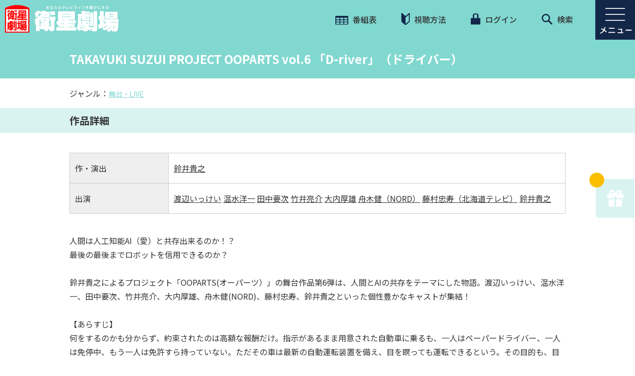

--- FILE ---
content_type: text/html; charset=UTF-8
request_url: https://www.eigeki.com/program/26520
body_size: 50755
content:
<!DOCTYPE html>
<html dir="ltr" lang="ja">
    <head>
        <meta charset="UTF-8">
        <meta name="format-detection" content="telephone=no">
        <title>TAKAYUKI SUZUI PROJECT OOPARTS vol.6 「D-river」（ドライバー）｜衛星劇場</title>
        <meta name="csrf-token" content="z1KVKOKZL0mpvMpSRWEBXsbheF7n0XvnakvGjWCN">
        <meta name="description" content="">
        <meta name="keywords" content="">
        <meta name="viewport" content="width=device-width, initial-scale=1.0, maximum-scale=1.0, minimum-scale=1.0">

        <link rel="apple-touch-icon" sizes="180x180" href="https://www.eigeki.com/images/favicon.ico?v=2">
        <link rel="icon" type="image/png" sizes="32x32" href="https://www.eigeki.com/images/favicon.ico?v=2">
        <link rel="icon" type="image/png" sizes="16x16" href="https://www.eigeki.com/images/favicon.ico?v=2">
        <link rel="manifest" href="">
        <link rel="mask-icon" href="" color="#cc006f">
        <meta name="msapplication-TileColor" content="#cc006f">
        <meta name="theme-color" content="#ffffff">

        <link rel="stylesheet" href="https://www.eigeki.com/css/reset.css" type="text/css" media="all">
        <link rel="stylesheet" href="https://www.eigeki.com/css/style.css?1719996957" type="text/css" media="all">
        <link rel="stylesheet" href="https://www.eigeki.com/css/style2.css" type="text/css" media="all">

        <link rel="preconnect" href="https://fonts.gstatic.com">
        <link href="https://fonts.googleapis.com/css2?family=Noto+Sans+JP:wght@400;500;700&display=swap" rel="stylesheet">
        <link href="https://fonts.googleapis.com/css2?family=Alata&display=swap" rel="stylesheet">

        <link rel="stylesheet" type="text/css" href="https://www.eigeki.com/slick/slick.css">
        <link rel="stylesheet" type="text/css" href="https://www.eigeki.com/slick/slick-theme.css">
        <link rel="stylesheet" type="text/css" href="https://www.eigeki.com/css/responsive.css">
        <link rel="stylesheet" type="text/css" href="https://www.eigeki.com/css/splide-core.min.css">
        <link rel="stylesheet" type="text/css" href="https://www.eigeki.com/lightbox/css/lightbox.css">

        <!-- ogp_fb -->
        <meta property="og:locale" content="ja_JP" />
        <meta property="og:site_name" content="衛星劇場" />
        <meta property="og:title" content="TAKAYUKI SUZUI PROJECT OOPARTS vol.6 「D-river」（ドライバー）｜衛星劇場" />
        <meta property="og:description" content="舞台・LIVE" />
        <meta property="og:type" content="website" />
        <meta property="og:url" content="https://www.eigeki.com/program/26520" />
        <meta property="og:image" content="https://www.eigeki.com/images/series/S73661.jpg" />
        <meta name="twitter:card" content="summary_large_image" />
        <meta name="twitter:site" content="@EISEI_GEKIJO" />
        <script src="https://www.google.com/recaptcha/api.js" async defer></script>
                    
        
            <style>
        .slick-track {
            margin-left: 0;
        }
    </style>
        
                
                <!-- Google Tag Manager -->
        <script>(function(w,d,s,l,i){w[l]=w[l]||[];w[l].push({'gtm.start':
        new Date().getTime(),event:'gtm.js'});var f=d.getElementsByTagName(s)[0],
        j=d.createElement(s),dl=l!='dataLayer'?'&l='+l:'';j.async=true;j.src=
        'https://www.googletagmanager.com/gtm.js?id='+i+dl;f.parentNode.insertBefore(j,f);
        })(window,document,'script','dataLayer','GTM-WH99P49');</script>
        <!-- End Google Tag Manager -->

        <!-- Google Analytics -->
        <script>
        (function(i,s,o,g,r,a,m){i['GoogleAnalyticsObject']=r;i[r]=i[r]||function(){
        (i[r].q=i[r].q||[]).push(arguments)},i[r].l=1*new Date();a=s.createElement(o),
        m=s.getElementsByTagName(o)[0];a.async=1;a.src=g;m.parentNode.insertBefore(a,m)
        })(window,document,'script','https://www.google-analytics.com/analytics.js','ga');
        ga('create', 'UA-1198237-1', 'auto');
        ga('send', 'pageview');
        </script>
        <!-- End Google Analytics -->
            </head>
        <body class="" oncontextmenu="return false;">
                <!-- Google Tag Manager (noscript) -->
        <noscript><iframe src="https://www.googletagmanager.com/ns.html?id=GTM-WH99P49"
        height="0" width="0" style="display:none;visibility:hidden"></iframe></noscript>
        <!-- End Google Tag Manager (noscript) -->
        
        <div class="wrapper group">
    <nav class="navhead group">
    <div class="logo-wrap">
        <a href="https://www.eigeki.com">
            <div class="logo min1025-only">
                <span></span>
            </div>
            <div class="logo max1024-only">
                <span></span>
            </div>
        </a>
    </div>

    <a class="burger-menu" id="menu-open"><img src="https://www.eigeki.com/images/menu-open-blue.png" /></a>
    <a class="burger-menu" id="menu-close" style="display:none;"><img src="https://www.eigeki.com/images/menu-close-blue.png" /></a>

    <!-- Update Menu Nav -->
    <div class="menu">
<div class="menu-title sp-only">MENU</div>

<div class="content1000 group">
<div class="box40 group">
<div class="menu1">
<div class="menu-open3"><strong>番組を探す</strong></div>

<div class="menu-open-content">
<div>
<div class="sub-menu-wrap"><a href="/search/genre">ジャンルで探す</a></div>

<div class="submenu pc-only"><a href="/search/genre?q=映画&amp;genre=1&amp;page=1&amp;o=5">・映画</a> <a href="/search/genre?q=韓流&amp;genre=7&amp;page=1&amp;o=5">・韓流</a> <a href="/search/genre?q=アジアほか&amp;genre=4&amp;page=1&amp;o=5">・アジアほか</a> <a href="/search/genre?q=舞台・LIVE&amp;genre=5&amp;page=1&amp;o=5">・舞台・LIVE</a> <a href="/search/genre?q=歌舞伎・伝統芸能&amp;genre=6&amp;page=1&amp;o=5">・歌舞伎・伝統芸能</a> <a href="/search/genre?q=国内ドラマ・バラエティ&amp;genre=2&amp;page=1&amp;o=5">・国内ドラマ・バラエティ</a> <a href="/search/genre?q=寅さん・釣りバカ&amp;genre=3&amp;page=1&amp;o=5">・寅さん・釣りバカ</a> <a href="/search/genre?q=ミッドナイト&amp;genre=8&amp;page=1&amp;o=5">・ミッドナイト</a> <a href="/search/genre?q=オリジナル番組ほか&amp;genre=9&amp;page=1&amp;o=5">・オリジナル番組ほか</a></div>
</div>

<div><a href="/search">キーワードで探す</a></div>

<div><a href="/search/period">製作年代で探す</a></div>
</div>
</div>
</div>

<div class="box30">
<div class="menu2">
<div class="menu-open3"><strong>視聴案内</strong></div>

<div class="menu-open-content">
<div><a href="/page/howto">視聴方法</a></div>
</div>
</div>

<div class="menu8">
<div class="menu-open3"><strong>番組配信</strong></div>

<div class="menu-open-content">
<div><a href="/special/haishin_ichiran">スカパー！番組配信</a></div>
</div>
</div>

<div class="menu3">
<div class="menu-open3"><strong>プレゼント</strong></div>

<div class="menu-open-content">
<div><a href="/gift">応募受付中</a></div>
</div>
</div>

<div class="menu4">
<div class="menu-open3"><strong>新着情報</strong></div>

<div class="menu-open-content">
<div><a href="/topics">新着情報一覧</a></div>
<!-- <div><a href="/pauses">停波一覧</a></div> --></div>
</div>
</div>

<div class="box30">
<div class="menu5">
<div class="menu-open3"><strong>サービス・会員サポート</strong></div>

<div class="menu-open-content">
<div><a href="https://id.eigeki.com/user/setting?backdomain=2">ユーザ情報の編集</a></div>

<div><a href="/setting/favorite">お気に入り設定</a></div>

<div><a href="/setting/notification">見逃し防止メール</a></div>

<div><a href="/setting/mail">メールマガジン</a></div>

<div><a href="/request">リクエスト</a></div>

<div><a href="/inquiry">お問い合わせ</a></div>

<div><a href="/page/membership-agreement">会員規約</a></div>
</div>
</div>

<div class="menu6">
<div class="menu-open3"><strong>会社情報</strong></div>

<div class="menu-open-content">
<div><a href="https://www.broadcasting.co.jp/sbc/company.html" target="_blank">会社概要</a></div>
</div>
</div>

<div class="menu7">
<div class="menu-open3"><strong>このサイトについて</strong></div>

<div class="menu-open-content">
<div><a href="/page/sitemap">サイトマップ</a></div>

<div><a href="https://www.broadcasting.co.jp/sbc/news.html" target="_blank">広報・IR</a></div>

<div><a href="https://www.broadcasting.co.jp/sbc/privacy.html" target="_blank">個人情報保護方針</a></div>

<div><a href="https://www.broadcasting.co.jp/sbc/tokuteikojin.html" target="_blank">特定個人情報保護方針</a></div>

<div><a href="/page/guideline">放送番組の編集の基準</a></div>

<div><a href="/page/banshin">番組審議委員会議事録</a></div>
</div>
</div>
</div>

<div class="sns-wrap-menu"><a href="https://x.com/EISEI_GEKIJO" onclick="ga('send','event','menu','click','x');" target="_blank"><img src="/images/x_sns_logo_w.png" /></a><a href="https://www.instagram.com/eiseigekijo/?hl=ja" onclick="ga('send','event','menu','click','instagram');" target="_blank"><img src="/images/instagram_sns_logo.png" /></a><a href="https://www.facebook.com/eiseigekijo/" onclick="ga('send','event','menu','click','facebook');" target="_blank"><img src="/images/fb_sns_logo.png" /></a><a href="https://www.youtube.com/user/eiseigekijou" onclick="ga('send','event','menu','click','youtube');" target="_blank"><img src="/images/youtube_social_icon_red.png" /></a></div>

<div class="sns-wrap-line-menu">
<div style="display: flex; justify-content: flex-start;">
<div style="width: 40px;height: 40px;"><img src="/images/line_sns_logo_square.png" style="width: 100%;" /></div>

<div style="text-align: left;line-height: 22px;font-size: 14px;padding-left: 5px;font-weight: 500;">衛星劇場<br />
LINE公式アカウント</div>
</div>

<div class="line_btn_wrap" style="display: flex; justify-content: flex-start; align-items: center; position: relative; margin-top: 5px; margin-left: 0;"><a class="button" href="https://page.line.me/kvs0241o" onclick="ga('send','event','menu','click','line_h');" style="color: #333;background:#fff;border:solid 1px #81D8D0;position: relative;padding: 4px 14px !important;font-weight: 600;font-size: 14px;border-radius: 5px;" target="_blank">韓流</a> <a class="button" href="https://page.line.me/vnq4522t" onclick="ga('send','event','menu','click','line_s');" style="color: #333;background:#fff;border:solid 1px #81D8D0;position: relative;padding: 4px 14px !important;font-weight: 600;font-size: 14px;border-radius: 5px; margin-left: 5px;" target="_blank">舞台</a></div>
</div>

<div class="close2 sp-only"><img src="/images/close2.svg" style="display:inline-block; margin-right:10px; vertical-align:middle;" />閉じる</div>
</div>
</div>


    <ul class="top-wrap1">
        <li><a href="https://www.eigeki.com/lineup/weekly"><img src="https://www.eigeki.com/images/icon01.svg" /> 番組表</a></li>
        <li><a href="/page/howto"><img src="https://www.eigeki.com/images/icon02.svg" /> 視聴方法</a></li>
        <li id="login-nav">
                            <a class="login" href="https://id.eigeki.com/login?backdomain=2&redirect=https%3A%2F%2Fwww.eigeki.com%2Fprogram%2F26520"><img src="https://www.eigeki.com/images/icon03.svg" /> ログイン</a>
                    </li>
        <li><a href="https://www.eigeki.com/search"><img src="https://www.eigeki.com/images/icon04.svg" /> 検索</a></li>
    </ul>
</nav>
    <header class="box100 group">
        <div class="page-title  page-title02 page-title-red group">
            <div class="content1000 group">
                <h2>TAKAYUKI SUZUI PROJECT OOPARTS vol.6 「D-river」（ドライバー）</h2>
            </div>
        </div>
        <div class="page-link page-link02 group">
            <div class="content1000 group">
                                ジャンル：<a href="https://www.eigeki.com/search/genre?q=%E8%88%9E%E5%8F%B0%E3%83%BBLIVE">舞台・LIVE</a>
                            </div>
        </div>
    </header>
    <!-- / header -->

    <main class="page group" id="program-detail">
        
        <div class="page-title03 group">
            <div class="content1000 group">
                <h2>作品詳細</h2>
            </div>
        </div>

        <section class="content group program-detail-section04">
            <div class="content1000 group">
                
                                <div class="works group">
                    <div class="box20"><span>作・演出</span></div>
                    <div class="box80">
                        <p>
                                                <a href="https://www.eigeki.com/search?cnt_type=3&amp;t=1&amp;q=鈴井貴之">鈴井貴之</a>
                                                </p>
                    </div>
                </div>
                                <div class="works group">
                    <div class="box20"><span>出演</span></div>
                    <div class="box80">
                        <p>
                                                <a href="https://www.eigeki.com/search?cnt_type=3&amp;t=1&amp;q=渡辺いっけい">渡辺いっけい</a>
                                                <a href="https://www.eigeki.com/search?cnt_type=3&amp;t=1&amp;q=温水洋一">温水洋一</a>
                                                <a href="https://www.eigeki.com/search?cnt_type=3&amp;t=1&amp;q=田中要次">田中要次</a>
                                                <a href="https://www.eigeki.com/search?cnt_type=3&amp;t=1&amp;q=竹井亮介">竹井亮介</a>
                                                <a href="https://www.eigeki.com/search?cnt_type=3&amp;t=1&amp;q=大内厚雄">大内厚雄</a>
                                                <a href="https://www.eigeki.com/search?cnt_type=3&amp;t=1&amp;q=舟木健（NORD）">舟木健（NORD）</a>
                                                <a href="https://www.eigeki.com/search?cnt_type=3&amp;t=1&amp;q=藤村忠寿（北海道テレビ）">藤村忠寿（北海道テレビ）</a>
                                                <a href="https://www.eigeki.com/search?cnt_type=3&amp;t=1&amp;q=鈴井貴之">鈴井貴之</a>
                                                </p>
                    </div>
                </div>
                            </div>

            <div class="content1000 group p03-wrap">
                                <p>人間は人工知能AI（愛）と共存出来るのか！？<br />
最後の最後までロボットを信用できるのか？<br />
<br />
鈴井貴之によるプロジェクト「OOPARTS(オーパーツ）」の舞台作品第6弾は、人間とAIの共存をテーマにした物語。渡辺いっけい、温水洋一、田中要次、竹井亮介、大内厚雄、舟木健(NORD)、藤村忠寿、鈴井貴之といった個性豊かなキャストが集結！<br />
<br />
【あらすじ】<br />
何をするのかも分からず、約束されたのは高額な報酬だけ。指示があるまま用意された自動車に乗るも、一人はペーパードライバー、一人は免停中、もう一人は免許すら持っていない。ただその車は最新の自動運転装置を備え、目を瞑っても運転できるという。その目的も、目的地もわからないまま、三人の懐疑心を乗せ車は発進する。さらに「ドライバーが最新の人工知能を搭載したロボットであったなら？」という、もう一つのミッションが存在。3人のうち1人はその命題を実証するためのロボットだったのだ。人間と遜色ないその姿に、ロボットと認められない、ロボットであることすら信用できない男たち。ますます膨らむ懐疑心と共に、男たちはどこへ向かうのか…。<br />
<br />
（2022年2月5日～2月13日　東京・サンシャイン劇場ほか）<br />
<br />
※本編終了後に、鈴井貴之、藤村忠寿、舟木健によるインタビューも放送！</p>
                
                                <div class="content1000 group">
                    <a class="see-more see-more-special" href="https://www.eigeki.com/request?type=5&amp;sub_type=%E3%81%9D%E3%81%AE%E4%BB%96&amp;title=TAKAYUKI%20SUZUI%20PROJECT%20OOPARTS%20vol.6%20%E3%80%8CD-river%E3%80%8D%EF%BC%88%E3%83%89%E3%83%A9%E3%82%A4%E3%83%90%E3%83%BC%EF%BC%89"><span>放送は終了しました。</span>この番組をリクエスト</a>
                </div>
                                        <div class="content1000 group episode-link">
                        <a class="see-more" href="https://www.eigeki.com/series/S73661">作品ページへ</a>
                    </div>
                                    <p class="content1000 copy1"></p>
                <div class="content1020 group">
    <ul class="list-social group">
        <li>
            <a class="x-social" href="javascript:window.open('http://x.com/share?text='+encodeURIComponent(document.title)+'&url='+encodeURIComponent(location.href),'sharewindow','width=550, height=550, personalbar=0, toolbar=0, scrollbars=1, resizable=!');"><img src="https://www.eigeki.com/images/icon-x-w.svg" /></a>
        </li>
        <li>
            <a class="facebook" href="javascript:window.open('http://www.facebook.com/sharer.php?u='+encodeURIComponent(location.href),'sharewindow','width=550, height=550, personalbar=0, toolbar=0, scrollbars=1, resizable=!');"><img src="https://www.eigeki.com/images/icon-facebook.svg" /></a>
        </li>
        <li>
            <a class="line" href="javascript:window.open('http://line.me/R/msg/text/?'+encodeURIComponent(document.title)+'%20'+encodeURIComponent(location.href),'sharewindow','width=550, height=550, personalbar=0, toolbar=0, scrollbars=1, resizable=!');"><img src="https://www.eigeki.com/images/icon-line.svg" /></a>
        </li>
    </ul>
</div>                            </div>
        </section>

        
        
                <div class="page-title03 group">
            <div class="content1000 group">
                <h2>おすすめ作品</h2>
            </div>
        </div>
        <section class="content group" id="sec07">
            <div class="content1020 group rel-works-wrap">
                <div class="favlist2 box100" id="related-works">
                                            <div>
                            <div class="list-fav02">
                                                                    <a href="https://www.eigeki.com/series/S77003">
                                        <div class="img-thumb">
                                            <img src="https://www.eigeki.com/images/series/S77003.jpg">
                                        </div>
                                        <p class="desc" title="舞台「笑わせんな」">舞台「笑わせんな」</p>
                                    </a>
                                                            </div>
                        </div>
                                            <div>
                            <div class="list-fav02">
                                                                    <a href="https://www.eigeki.com/series/S77953">
                                        <div class="img-thumb">
                                            <img src="https://www.eigeki.com/images/series/S77953.jpg">
                                        </div>
                                        <p class="desc" title="ミュージカル「SONG WRITERS」">ミュージカル「SONG WRITERS」</p>
                                    </a>
                                                            </div>
                        </div>
                                            <div>
                            <div class="list-fav02">
                                                                    <a href="https://www.eigeki.com/series/S77262">
                                        <div class="img-thumb">
                                            <img src="https://www.eigeki.com/images/series/S77262.jpg">
                                        </div>
                                        <p class="desc" title="こまつ座「太鼓たたいて笛ふいて」">こまつ座「太鼓たたいて笛ふいて」</p>
                                    </a>
                                                            </div>
                        </div>
                                            <div>
                            <div class="list-fav02">
                                                                    <a href="https://www.eigeki.com/series/S76098">
                                        <div class="img-thumb">
                                            <img src="https://www.eigeki.com/images/series/S76098.jpg">
                                        </div>
                                        <p class="desc" title="イッツフォーリーズ公演 ミュージカル「聲の形」">イッツフォーリーズ公演 ミュージカル「聲の形」</p>
                                    </a>
                                                            </div>
                        </div>
                                            <div>
                            <div class="list-fav02">
                                                                    <a href="https://www.eigeki.com/series/S79230">
                                        <div class="img-thumb">
                                            <img src="https://www.eigeki.com/images/series/S79230.jpg">
                                        </div>
                                        <p class="desc" title="こえかぶ　朗読で楽しむ歌舞伎～梅と松と桜～篇（野島健児・浪川大輔・仲村宗悟 出演回）">こえかぶ　朗読で楽しむ歌舞伎～梅と松と桜～篇（野島健児・浪川大輔・仲村宗悟 出演回）</p>
                                    </a>
                                                            </div>
                        </div>
                                            <div>
                            <div class="list-fav02">
                                                                    <a href="https://www.eigeki.com/series/S77383">
                                        <div class="img-thumb">
                                            <img src="https://www.eigeki.com/images/series/S77383.jpg">
                                        </div>
                                        <p class="desc" title="ミュージカル『モンパルナスの奇跡～孤高の画家モディリアーニ～』">ミュージカル『モンパルナスの奇跡～孤高の画家モディリアーニ～』</p>
                                    </a>
                                                            </div>
                        </div>
                                            <div>
                            <div class="list-fav02">
                                                                    <a href="https://www.eigeki.com/series/S76661">
                                        <div class="img-thumb">
                                            <img src="https://www.eigeki.com/images/series/S76661.jpg">
                                        </div>
                                        <p class="desc" title="舞台「西遊記」">舞台「西遊記」</p>
                                    </a>
                                                            </div>
                        </div>
                                            <div>
                            <div class="list-fav02">
                                                                    <a href="https://www.eigeki.com/series/S79232">
                                        <div class="img-thumb">
                                            <img src="https://www.eigeki.com/images/series/S79232.jpg">
                                        </div>
                                        <p class="desc" title="こえかぶ　朗読で楽しむ歌舞伎～梅と松と桜～篇（保志総一朗・山口勝平・畠中祐 出演回）">こえかぶ　朗読で楽しむ歌舞伎～梅と松と桜～篇（保志総一朗・山口勝平・畠中祐 出演回）</p>
                                    </a>
                                                            </div>
                        </div>
                                    </div>
            </div>
        </section>
        
                
        <section class="content section09 group" id="sec09">
    <div class="content1020 group">
        <h2 class="title01">
            キャンペーン・PR
            <sub>Campaign &amp; PR</sub>
        </h2>
        <div class="clear-both"></div>
        <div class="banner-list">
                        <div class="">
                <a href="https://spoox.skyperfectv.co.jp" target="_blank" onclick="ga('send', 'event', 'out link', 'click', 'SPOOX');"><img src="https://www.eigeki.com/images/Ad/SPOOX_230.jpg"></a>
            </div>
                        <div class="">
                <a href="https://www.skyperfectv.co.jp/service/guide-premium/" target="_blank" onclick="ga('send', 'event', 'out link', 'click', 'スカパー！プレミアムサービス201910～20220727URL変更');"><img src="https://www.eigeki.com/images/Ad/2870.jpg"></a>
            </div>
                        <div class="">
                <a href="https://www.skyperfectv.co.jp/premium/guide/support/hajimeru/?argument=sfDJpELg&amp;dmai=a62303741e870d" target="_blank" onclick="ga('send', 'event', 'out link', 'click', 'スカパー！プレミアムサービス「プレミアムはじめるサポート」');"><img src="https://www.eigeki.com/images/Ad/ba_228_114.png"></a>
            </div>
                        <div class="">
                <a href="https://www.hikaritv.net/cp/twomonth/?cid=eigeki" target="_blank" onclick="ga('send', 'event', 'out link', 'click', 'ひかりTV');"><img src="https://www.eigeki.com/images/Ad/3677.png"></a>
            </div>
                    </div>
    </div>
    
    <div class="content660 group">
        
        <div class="pr-wrap sns-wrap">
            <h3><span>SNS</span></h3>
            
            <div style="clear: both;"></div>
            <div style="display: flex; justify-content: center; align-items: center;">
                <a href="https://x.com/EISEI_GEKIJO" target="_blank" onClick="ga('send','event','footer','click','x');"><img src="/images/x_sns_logo_w.png"></a>
                <a href="https://www.instagram.com/eiseigekijo/?hl=ja" target="_blank" onClick="ga('send','event','footer','click','instagram');"><img src="/images/instagram_sns_logo.png"></a>
                <a href="https://www.facebook.com/eiseigekijo/" target="_blank" onClick="ga('send','event','footer','click','facebook');"><img src="/images/fb_sns_logo.png"></a>
                <a href="https://www.youtube.com/user/eiseigekijou" target="_blank" onClick="ga('send','event','footer','click','youtube');"><img src="/images/youtube_social_icon_red.png"></a>
            </div>
            <div class="line_container" >
                <div class="line_icon_wrap">
                    <div class="line_icon" >
                        <img  src="/images/line_sns_logo_square.png">
                    </div>
                    <div class="line_icon_desc">
                        衛星劇場<br>
                        LINE公式アカウント
                    </div>
                </div>
                <div class="line_btn_wrap">
                    <a href="https://page.line.me/kvs0241o" class="line_btn" target="_blank" onClick="ga('send','event','footer','click','line_h');" >韓流</a>
                    <a href="https://page.line.me/vnq4522t" class="line_btn" target="_blank" onClick="ga('send','event','footer','click','line_s');" >舞台</a>
                </div>
            </div>
        </div>
    </div>
    
</section>

    </main>

    <!-- / main -->

    <!-- show adsense banners -->
<section class="content group">
    <div class="content1000 group">
        <div class="adsense-container">
                                            <div class="banner">
                    <script type="text/javascript" src="https://www.navi-tomo.com/adimage_simple.php?id=657"></script>
                </div>
                                        <div class="device-2-ad">
                <script src="//cdn.gmossp-sp.jp/ads/loader.js?space_id=g904494" charset="utf-8" language="JavaScript"></script>
                <script language="javascript">
                    gmossp_forsp.ad('g904491');
                </script>
            </div>
            <div class="banner">
                <script src="//cdn.gmossp-sp.jp/ads/loader.js?space_id=g904323" charset="utf-8" language="JavaScript"></script>
                <script language='javascript'>
                    gmossp_forsp.ad('g904323');
                </script>
            </div>
        </div>
    </div>
</section>
    <footer>
        <div class="content group footer02 txtCenter">
    <a href="https://www.homedrama-ch.com/" target="_blank"><img src="https://www.eigeki.com/images/hdc_logo_200x69.png" /></a>
    <a href="https://www.interlocal.tv/" target="_blank"><img src="https://www.eigeki.com/images/sponsor-img02.png" /></a>
    <a href="https://privacymark.jp/" target="_blank"><img src="https://www.eigeki.com/images/sponsor-img03-new.png?v=1" /></a>
</div>
<div class="content group footer03">
    <div class="content1000 group">
        <div class="box50 group">
            <a href="https://www.broadcasting.co.jp/sbc/" target="_blank"><img src="https://www.eigeki.com/images/footer-logo.svg" /></a>
        </div>
        <div class="box50 group copy">
            <p>Copyright © Shochiku Broadcasting Co.,Ltd. All Rights Reserved.</p>
        </div>
    </div>
</div>
<a id="return-to-top"></a>
    </footer>

    <a class="gift" href="https://www.eigeki.com/gift" onClick="ga('send','event','gift','click','pre_btn');">
    
    
    <span></span>
    <img src="https://www.eigeki.com/images/icon-gift.svg" />
</a>

</div>

<div class="popup-div">
    <div class="content">
        <a style="color: #f00;display: block;position: fixed;text-decoration: navajowhite;transform: rotate(45deg);font-size: 50px;right: 20px;top: -20px;">+</a>
        <iframe id="frame" src="" width="100%" style="height:100%;"></iframe>
    </div>
</div>

<script src="https://code.jquery.com/jquery-2.2.0.min.js" type="text/javascript"></script>
<script src="https://www.eigeki.com/slick/slick.min.js" type="text/javascript" charset="utf-8"></script>
<script src="https://www.eigeki.com/lightbox/js/lightbox.js" type="text/javascript" charset="utf-8"></script>

<script>
lightbox.option({
    'fitImagesInViewport': false
})
</script>

<script>
$(function() {
    var see_more = false;
    var future_c = 0;
    var all_c = 0;
    var min = 3;
    var hidden_c = $('div.bsched-wrap.group.hide').length;

    // show default 3 future schedules
    $('div.bsched-wrap.group.show').eq(0).fadeIn('fast');
    $('div.bsched-wrap.group.show').eq(1).fadeIn('fast');
    $('div.bsched-wrap.group.show').eq(2).fadeIn('fast');

    $(document).on('change', '#future-broadcast-only', function(){
        // hide all schedule group first
        $('div.bsched-wrap.group').fadeOut('fast');

        // hide all schedule first
        $('div.bsched.group').fadeOut('fast');

        // show future schedules only
        if($(this).is(':checked')){
            // show 3 only
            if(!see_more){
                $('div.bsched-wrap.group.show').eq(0).fadeIn('fast');
                $('div.bsched-wrap.group.show').eq(1).fadeIn('fast');
                $('div.bsched-wrap.group.show').eq(2).fadeIn('fast');

                // show or hide see more
                if(future_c > min){
                    $('#see-more-wrap').show();
                }
                else{
                    $('#see-more-wrap').hide();
                    see_more = false;
                }
            }

            // show all
            else{
                $('div.bsched-wrap.group.show').fadeIn('fast');
            }

            // hide all schedule first
            $('div.bsched.group.not-over').fadeIn('fast');
        }

        // show past schedules only
        else{
            // show 3 only
            if(!see_more && hidden_c >= min){
                $('div.bsched-wrap.group.hide').eq(0).fadeIn('fast');
                $('div.bsched-wrap.group.hide').eq(1).fadeIn('fast');
                $('div.bsched-wrap.group.hide').eq(2).fadeIn('fast');
                $('div.bsched.group.over').fadeIn('fast');

                // show or hide see more
                if(all_c > min){
                    $('#see-more-wrap').show();
                }
                else{
                    $('#see-more-wrap').hide();
                    see_more = false;
                }
            }

            // show all
            else{
                $('div.bsched-wrap.group').fadeIn('fast');
                $('div.bsched.group').fadeIn('fast');
            }
        }
    });

    // show all schedules
    $('#see-more-wrap a.see-more').click(function() {
        see_more = true;
        $('#future-broadcast-only').trigger('change');
        $(this).hide();
    });
});

$(function() {
    $(document).on('click', '.yellow-btn', function(e){
        e.preventDefault();
        var $this = $(this),
            lineup_id = $this.data('lineup-id'),
            url = $this.attr('href');

                    window.location.href = 'https://id.eigeki.com/login?backdomain=2&redirect=https%3A%2F%2Fwww.eigeki.com%2Fprogram%2F26520';
            });

    $(".menu-open3, .sub-menu-wrap").click(function() {
        var w = $(window).width();
        if (w < 768)
            $(this).toggleClass("menu-close3").next().slideToggle(300);
    });
});

$(window).resize(function() {

    var w = $(window).width();
    if (w < 768)
        $('.menu-open-content').hide();
    else if (w > 768)
        $('.menu-open-content').show();
});

var timer;
$(document).scroll(function() {

    if (timer != "undefined") {
        clearTimeout(timer);
    }

    $('#return-to-top').show();
    timer = setTimeout(function() {

            $('#return-to-top').hide();

        }, 2000) //Threshold is 100ms
});

$(document).on('ready', function() {
    $("#extra-seemore").click(function() {
        $(".extra-list").show();
        $(this).hide();
    });
});

$(document).on('ready', function() {
    $(".min-value").each(function() {
        console.log($(this).attr("height"));
        $(this).css({
            'height': $(this).attr("height") * 4 + 'px'
        })
    });
});

$(window).scroll(function() {
    if ($(this).scrollTop() >= 50) { // If page is scrolled more than 50px
        $('#return-to-top').show(); // Fade in the arrow
    } else {
        $('#return-to-top').hide(); // Else fade out the arrow
    }
});

$('#return-to-top').click(function() { // When arrow is clicked
    $('body,html').animate({
        scrollTop: 0 // Scroll to top of body
    }, 500);
});

$(function() {
    $("#menu-open").click(function() {
        $(this).hide();
        $("#menu-close").show();
        $(".menu").show();

    });
    $("#menu-close, .close2").click(function() {
        $(this).hide();
        $("#menu-open").show();
        $(".menu, #menu-close").hide();

    });
});

$(document).on('ready', function() {
    $('.main-slide').slick({
        centerMode: true,
        slidesToShow: 1,
        arrows: false,
        dots: true,
        autoplay: true,
        autoplaySpeed: 4000,
        variableWidth: true,
        infinite: true,
        responsive: [{
            breakpoint: 820,
            settings: {
                arrows: false,
                centerMode: true,
                centerPadding: '40px',
                slidesToShow: 1,
                dots: true,
                autoplay: true,
                autoplaySpeed: 4000,
                variableWidth: false,
                adaptiveHeight: true,
                infinite: true
            }
        }, {
            breakpoint: 575,
            settings: {
                arrows: false,
                centerMode: true,
                centerPadding: '20px',
                slidesToShow: 1,
                dots: true,
                autoplay: true,
                autoplaySpeed: 4000,
                variableWidth: false,
                adaptiveHeight: true,
                infinite: true
            }
        }]
    });
    $('.on-air').slick({
        dots: false,
        infinite: true,
        speed: 1000,
        slidesToShow: 1,
        slidesToScroll: 2,
        centerMode: false,
        variableWidth: true,
        autoplay: true,
        autoplaySpeed: 4000,
        pauseOnHover: true,
        swipe: true
    });
    $('.on-air .slick-next').hide();
    $('.on-air .slick-prev').hide();
    $('#related-info').slick({
        dots: true,
        infinite: true,
        slidesToShow: 4,
        slidesToScroll: 4,
        dots: false,
        autoplay: false,
        autoplaySpeed: 4000,
        responsive: [
        {
            breakpoint: 768,
            settings: {
                arrows: false,
                centerMode: false,
                slidesToShow: 2,
                slidesToScroll: 1,
                dots:true,
                autoplay: true,
                autoplaySpeed: 4000,
                variableWidth: false,
                infinite: true
            }
        },
        {
        breakpoint: 575,
            settings: {
                arrows: false,
                centerMode: false,
                centerPadding: false,
                slidesToShow: 2,
                slidesToScroll: 1,
                dots:false,
                autoplay: true,
                autoplaySpeed: 4000,
                variableWidth: true,
                infinite: true
            }
        }
    ]
    });
    $('#related-works').slick({
        dots: true,
        infinite: true,
        slidesToShow: 4,
        slidesToScroll: 4,
        dots: false,
        autoplay: false,
        autoplaySpeed: 4000,
        responsive: [
        {
            breakpoint: 768,
            settings: {
                arrows: true,
                appendArrows: '#sec07 .rel-works-wrap ',
                centerMode: false,
                slidesToShow: 2,
                slidesToScroll: 1,
                dots:true,
                autoplay: true,
                autoplaySpeed: 4000,
                variableWidth: false,
                infinite: true
            }
        },
        {
        breakpoint: 575,
            settings: {
                arrows: true,
                appendArrows: '#sec07 .rel-works-wrap ',
                centerMode: false,
                centerPadding: false,
                slidesToShow: 2,
                slidesToScroll: 1,
                dots:false,
                autoplay: true,
                autoplaySpeed: 4000,
                variableWidth: true,
                infinite: true
            }
        }
    ]
    });
    // $('#related-info .slick-prev,#related-works .slick-prev').hide();
    $('.favlist').slick({
        dots: true,
        infinite: true,
        slidesToShow: 2,
        slidesToScroll: 2,
        responsive: [{
            breakpoint: 768,
            settings: {
                arrows: false,
                centerMode: true,
                slidesToShow: 1,
                dots: true,
                autoplay: false,
                autoplaySpeed: 4000,
                variableWidth: false,
                infinite: true
            }
        }, {
            breakpoint: 575,
            settings: {
                arrows: false,
                centerMode: true,
                centerPadding: false,
                slidesToShow: 1,
                dots: true,
                autoplay: true,
                autoplaySpeed: 4000,
                variableWidth: false,
                infinite: true
            }
        }]
    });
    $('.favlist .slick-prev').hide();

    $('#favlist4').slick({
        dots: true,
        infinite: true,
        slidesToShow: 4,
        slidesToScroll: 4,
        dots: false,
        autoplay: false,
        autoplaySpeed: 4000,
        responsive: [{
            breakpoint: 768,
            settings: {
                arrows: false,
                centerMode: true,
                slidesToShow: 1,
                slidesToScroll: 2,
                dots: true,
                autoplay: true,
                autoplaySpeed: 4000,
                variableWidth: false,
                infinite: true
            }
        }, {
            breakpoint: 575,
            settings: {
                arrows: false,
                centerMode: false,
                centerPadding: false,
                slidesToShow: 1,
                slidesToScroll: 1,
                dots: false,
                autoplay: true,
                autoplaySpeed: 4000,
                variableWidth: true,
                infinite: true
            }
        }]
    });
    $('#favlist4 .slick-prev').hide();

    $('.bot-slide').slick({
        dots: true,
        infinite: true,
        slidesToShow: 4,
        slidesToScroll: 4,
        dots: false,
        centerMode: false,
        responsive: [{
            breakpoint: 768,
            settings: {
                arrows: false,
                centerMode: true,
                slidesToShow: 1,
                dots: true,
                autoplay: false,
                autoplaySpeed: 4000,
                variableWidth: false,
                infinite: true
            }
        }, {
            breakpoint: 575,
            settings: {
                arrows: false,
                centerMode: true,
                centerPadding: '80px',
                slidesToShow: 1,
                slidesToScroll: 1,
                dots: false,
                autoplay: false,
                autoplaySpeed: 4000,
                infinite: true,
                variableWidth: false
            }
        }]
    });
});
</script>

        <div id="modal-warning" class="modal">
            <div class="modal-content" style="width:50%;text-align:center">
                <span class="close modal-trigger-close">×</span>
                <h3>この先は成人向け番組が含まれています。<br>18歳未満の方はご遠慮ください。</h3>
                <p>この先のページの閲覧を希望しますか？</p>
                <div style="margin: 20px 0 20px 0;">
                    <button class="button-warning modal-trigger-close" type="button">いいえ</button>
                    <button class="button-warning view-content" type="button">はい</button>
                </div>
            </div>
        </div>
    </body>

    <script>
        window.view_content_route = 'https://www.eigeki.com/view-content';

                    $(function() {
                // check if response is 401, and redirect to login page
                $(document).ajaxError(function(event, jqxhr, settings, thrownError) {
                    if(jqxhr.status){
                        switch (jqxhr.status) {
                            case 401:
                                    window.location.href = 'https://id.eigeki.com/login?backdomain=2&redirect=https%3A%2F%2Fwww.eigeki.com%2Fprogram%2F26520';
                                break;
                            case 404:
                                    window.location.href = 'https://www.eigeki.com';
                                break;
                        }
                    }
                });
            });
        
        $(document).on('ready', function() {
            $(document).on('click', '#login-nav a.logout', function(e){
                e.preventDefault();
                $.ajax({
                    headers: {
                        'X-CSRF-TOKEN': $('meta[name="csrf-token"]').attr('content')
                    },
                    url: 'https://www.eigeki.com/logout',
                    type: 'POST',
                    complete: function () {
                        window.location.href = 'https://www.eigeki.com';
                    }
                });
            });

            //logo animation when viewed in mobile
            function logoAnimationMobile() {
                $(window).scroll(function() {
                    if($(this).scrollTop() > 0) {
                        $('.logo.max1024-only > span').css({
                            'background': 'url("/images/sp_logo.png") left center no-repeat #81D8D0',
                            'background-size': 'contain'
                        });
                        $('.logo.max1024-only').stop().animate({ width: '75px' }, 0, 'linear');
                        $('.logo.max1024-only > span').stop().animate({ height: '64px' }, 0, 'linear');
                        $('.logo-wrap .max1024-only span').css({
                            'background-size': 'auto 100%',
                            'background-position': 'left center'
                        });
                        $('.top-wrap1').addClass('top-wrap1-scroll');
                        $('.navhead .logo').css({
                            'padding': '6px 6px'
                        });
                    } else {
                        $('.logo > span').css({
                            'background': 'url("/images/img_logo_no_reserve.png") left center no-repeat #81D8D0',
                            'background-size': 'contain'
                        });
                        $('.logo.max1024-only').stop().animate({ width: '240px' }, 0, 'linear');
                        $('.logo.max1024-only > span').stop().animate({ height: '59px' }, 0, 'linear');
                        $('.logo-wrap .max1024-only span').css({
                            'background-size': 'contain'
                        });
                        $('.top-wrap1').removeClass('top-wrap1-scroll');
                        $('.navhead .logo').css({
                            'padding': '0'
                        });

                    }
                });
            }

            //logo animation when viewed in desktop
            function logoAnimationDeskTop() {
                var logo = document.querySelector('.logo-wrap .min1025-only');
                var logoSpan = document.querySelector('.logo-wrap .min1025-only span');
                
                window.addEventListener('scroll', function() {
                    var scrollPosFromTop = document.scrollingElement.scrollTop;

                    //add transition in css
                    if(scrollPosFromTop > 0){
                        $('.navhead .logo').stop().animate({ padding: '6px 12px' }, 0, 'linear');
                        $('.logo.min1025-only').stop().animate({ width: '335px' }, 0, 'linear');
                        $('.logo.min1025-only > span').stop().animate({ height: '84px' }, 0, 'linear');
                        $('.top-wrap1').addClass('top-wrap1-scroll');
                    } else {
                        $('.navhead .logo').stop().animate({ padding: 0 }, 0, 'linear');
                        $('.logo.min1025-only').stop().animate({ width: '265px' }, 0, 'linear');
                        $('.logo.min1025-only > span').stop().animate({ height: '72px' }, 0, 'linear');
                        $('.top-wrap1').removeClass('top-wrap1-scroll');
                    }
                });
            }

            if(window.innerWidth < 1025) {
                logoAnimationMobile();
            } else {
                logoAnimationDeskTop();
            }

            window.addEventListener('resize', function(e) {
                if(window.innerWidth < 1025) {
                    logoAnimationMobile();
                } else {
                    logoAnimationDeskTop();
                }
            });
        });

        // handle on click for ga send social media
        (function() {
            var snsIcons = document.querySelectorAll('.sns-wrap-menu a');

            // IE fix for forEach not working on a NodeList in IE  
            var snsIconsArray= Array.prototype.slice.call(snsIcons);
            snsIconsArray.forEach( function(icon) {
                icon.addEventListener('click', function(e) {
                    let iconHref = icon.href;
                    if(iconHref.indexOf('instagram') !== -1) {
                        ga('send','event','menu','click','instagram');
                    } else if(iconHref.indexOf('x') !== -1) {
                        ga('send','event','menu','click','x');
                    }
                }, false);

            });

        })();

    </script>

    <script src="https://www.eigeki.com/js/modal.js" type="text/javascript" charset="utf-8"></script>

    
            <!-- User Insight PCDF Code Start : homedrama-ch.com -->
        <script type="text/javascript">
            <!--
            var _uic = _uic ||{}; var _uih = _uih ||{};_uih['id'] = 51213;
            _uih['lg_id'] = '';
            _uih['fb_id'] = '';
            _uih['tw_id'] = '';
            _uih['uigr_1'] = ''; _uih['uigr_2'] = ''; _uih['uigr_3'] = ''; _uih['uigr_4'] = ''; _uih['uigr_5'] = '';
            _uih['uigr_6'] = ''; _uih['uigr_7'] = ''; _uih['uigr_8'] = ''; _uih['uigr_9'] = ''; _uih['uigr_10'] = '';

            /* DO NOT ALTER BELOW THIS LINE */
            /* WITH FIRST PARTY COOKIE */
            (function() {
            var bi = document.createElement('scri'+'pt');bi.type = 'text/javascript'; bi.async = true;
            bi.src = ('https:' == document.location.protocol ? 'https://bs' : 'http://c') + '.nakanohito.jp/b3/bi.js';
            var s = document.getElementsByTagName('scri'+'pt')[0];s.parentNode.insertBefore(bi, s);
            })();
            //-->
        </script>
        <!-- User Insight PCDF Code End : homedrama-ch.com -->
    
</html>
